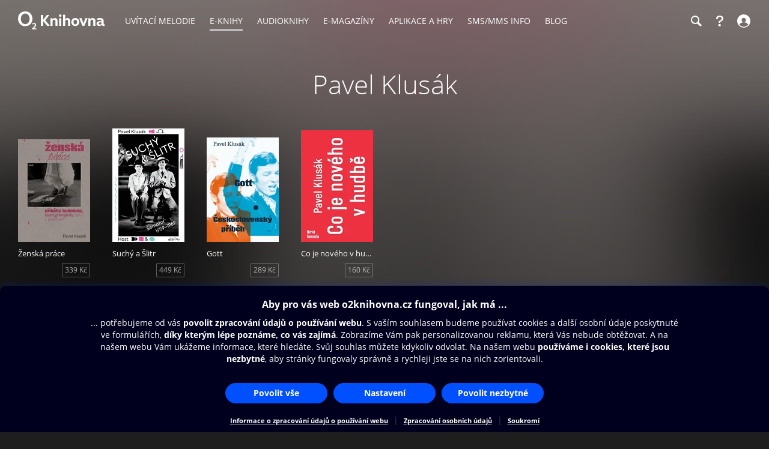

--- FILE ---
content_type: text/html; charset=utf-8
request_url: https://www.o2knihovna.cz/knihy/autor/68405
body_size: 35559
content:


<!DOCTYPE html>
<html lang="cs">
<head>
    <meta charset="utf-8">

    <title>Pavel Klusák | O2 Knihovna</title>

        <meta name="app-version" content="3.18">

        <meta name="viewport" content="width=device-width, initial-scale=1">

    <meta name="format-detection" content="telephone=no">





    <link rel="stylesheet" type="text/css" media="all" href="/static/main-desktop.css?ts=1768657306">


<link rel="shortcut icon" href="/images/o2/touchIcons/default/favicon.ico" type="image/x-icon">



        <link rel="apple-touch-icon-precomposed" href="/images/o2/touchIcons/default/touchIcon.png">


    
    <meta name="apple-itunes-app" content="app-id=580120391, app-argument=https://www.o2knihovna.cz/knihy/autor/68405">

    <meta property="og:type" content="profile">
    <meta property="og:site_name" content="O2 Knihovna">
    <meta property="og:url" content="https://www.o2knihovna.cz/knihy/autor/68405">
    <meta property="og:locale" content="cs_CZ">
    <meta property="og:title" content="Pavel Klusák | O2 Knihovna">
    <meta property="og:description" name="description" content="📖 Vyberte si z více než 44 000 e-knih ihned ke stažení. Zažijte krimi, propadněte romanci nebo se ponořte do světa fantasy.">
    <meta property="og:image" content="https://www.o2knihovna.cz/images/og-main.jpg?v=6">
        <meta property="profile:first_name " content="Pavel">
    <meta property="profile:last_name " content="Klusák">


    <link rel="canonical" href="https://www.o2knihovna.cz/knihy/autor/68405">


        <script>
            var cmpConfig={cmpid:"34523",cdid:"6889a4ea03f1",exponea:!0,waitforimport:"500",datalayer:"digitalData"};function _cmpInit(){"gdprAppliesGlobally"in window||(window.gdprAppliesGlobally=!0),"cmp_id"in window&&!(window.cmp_id<1)||(window.cmp_id=cmpConfig.cmpid),"cmp_cdid"in window||(window.cmp_cdid=cmpConfig.cdid),"cmp_waitforimport"in window||(window.cmp_waitforimport=cmpConfig.waitforimport),"cmp_datalayername"in window||(window.cmp_datalayername=cmpConfig.datalayer),"cmp_params"in window||(window.cmp_params=""),"cmp_host"in window||(window.cmp_host="cmp.o2.cz"),"cmp_cdn"in window||(window.cmp_cdn="cmps.o2.cz"),"cmp_proto"in window||(window.cmp_proto="https:"),"cmp_codesrc"in window||(window.cmp_codesrc="1"),window.cmp_getsupportedLangs=function(){var e=["DE","EN","FR","IT","NO","DA","FI","ES","PT","RO","BG","ET","EL","GA","HR","LV","LT","MT","NL","PL","SV","SK","SL","CS","HU","RU","SR","ZH","TR","UK","AR","BS"];if("cmp_customlanguages"in window)for(var n=0;n<window.cmp_customlanguages.length;n++)e.push(window.cmp_customlanguages[n].l.toUpperCase());return e},window.cmp_getRTLLangs=function(){var e=["AR"];if("cmp_customlanguages"in window)for(var n=0;n<window.cmp_customlanguages.length;n++)"r"in window.cmp_customlanguages[n]&&window.cmp_customlanguages[n].r&&e.push(window.cmp_customlanguages[n].l);return e},window.cmp_getlang=function(e){return("boolean"!=typeof e&&(e=!0),e&&"string"==typeof cmp_getlang.usedlang&&""!==cmp_getlang.usedlang)?cmp_getlang.usedlang:window.cmp_getlangs()[0]},window.cmp_extractlang=function(e){return -1!=e.indexOf("cmplang=")?-1!=(e=e.substr(e.indexOf("cmplang=")+8,2).toUpperCase()).indexOf("&")&&(e=e.substr(0,e.indexOf("&"))):e="",e},window.cmp_getlangs=function(){var e=window.cmp_getsupportedLangs(),n=[],t=location.hash,i=location.search,a="cmp_params"in window?window.cmp_params:"",p="languages"in navigator?navigator.languages:[];if(""!=cmp_extractlang(t))n.push(cmp_extractlang(t));else if(""!=cmp_extractlang(i))n.push(cmp_extractlang(i));else if(""!=cmp_extractlang(a))n.push(cmp_extractlang(a));else if("cmp_setlang"in window&&""!=window.cmp_setlang)n.push(window.cmp_setlang.toUpperCase());else if("cmp_langdetect"in window&&1==window.cmp_langdetect)n.push(window.cmp_getPageLang());else{if(p.length>0)for(var s=0;s<p.length;s++)n.push(p[s]);"language"in navigator&&n.push(navigator.language),"userLanguage"in navigator&&n.push(navigator.userLanguage)}for(var c=[],s=0;s<n.length;s++){var r=n[s].toUpperCase();!(r.length<2)&&(-1!=e.indexOf(r)?c.push(r):(-1!=r.indexOf("-")&&(r=r.substr(0,2)),-1!=e.indexOf(r)&&c.push(r)))}return 0==c.length&&"string"==typeof cmp_getlang.defaultlang&&""!==cmp_getlang.defaultlang?[cmp_getlang.defaultlang.toUpperCase()]:c.length>0?c:["EN"]},window.cmp_getPageLangs=function(){var e=window.cmp_getXMLLang();return(e=(e=""!=e?[e.toUpperCase()]:[]).concat(window.cmp_getLangsFromURL())).length>0?e:["EN"]},window.cmp_getPageLang=function(){var e=window.cmp_getPageLangs();return e.length>0?e[0]:""},window.cmp_getLangsFromURL=function(){for(var e=window.cmp_getsupportedLangs(),n=location,t="toUpperCase",i=n.hostname[t]()+".",a=n.pathname[t]()+"/",p=[],s=0;s<e.length;s++){var c=a.substring(0,e[s].length+1);if(i.substring(0,e[s].length+1)==e[s]+".")p.push(e[s][t]());else if(5==e[s].length){var r=e[s].substring(3,5)+"-"+e[s].substring(0,2);i.substring(0,r.length+1)==r+"."&&p.push(e[s][t]())}else if(c==e[s]+"/"||c=="/"+e[s])p.push(e[s][t]());else if(c==e[s].replace("-","/")+"/"||c=="/"+e[s].replace("-","/"))p.push(e[s][t]());else if(5==e[s].length){var r=e[s].substring(3,5)+"-"+e[s].substring(0,2),o=a.substring(0,r.length+1);(o==r+"/"||o==r.replace("-","/")+"/")&&p.push(e[s][t]())}}return p},window.cmp_getXMLLang=function(){var e=document.getElementsByTagName("html");if(e.length>0)var e=e[0];else e=document.documentElement;if(e&&e.getAttribute){var n=e.getAttribute("xml:lang");return(("string"!=typeof n||""==n)&&(n=e.getAttribute("lang")),"string"!=typeof n||""==n)?"":-1!=window.cmp_getsupportedLangs().indexOf(n.toUpperCase())?n:""}},function(){var e=document,n=e.getElementsByTagName,t=window,i="",a="",p="",s=function(e){var n="cmp_"+e,i="",a=(e="cmp"+e+"=").length,p=location,s=p.hash,c=p.search,r=s.indexOf(e),o=c.indexOf(e);if(-1!=r)i=s.substring(r+a,9999);else{if(-1==o)return n in t&&"function"!=typeof t[n]?t[n]:"";i=c.substring(o+a,9999)}var m=i.indexOf("&");return -1!=m&&(i=i.substring(0,m)),i},c=s("lang");if(""!=c)p=i=c;else if("cmp_getlang"in t&&(i=t.cmp_getlang().toLowerCase(),a=t.cmp_getlangs().slice(0,3).join("_"),p=t.cmp_getPageLangs().slice(0,3).join("_"),"cmp_customlanguages"in t))for(var r=t.cmp_customlanguages,o=0;o<r.length;o++)r[o].l.toLowerCase()==i&&(i="en");var m="cmp_proto"in t?t.cmp_proto:"https:";"http:"!=m&&"https:"!=m&&(m="https:");var l="cmp_ref"in t?t.cmp_ref:location.href;l.length>300&&(l=l.substring(0,300));var u=function(t){var i=e.createElement("script");i.setAttribute("data-cmp-ab","1"),i.type="text/javascript",i.async=!0,i.src=t;var a=["body","div","span","script","head"],p="currentScript",s="parentElement",c="appendChild",r="body";if(e[p]&&e[p][s])e[p][s][c](i);else if(e[r])e[r][c](i);else for(var o=0;o<a.length;o++){var m=n(a[o]);if(m.length>0){m[0][c](i);break}}},g=s("design"),d=s("regulationkey"),f=s("gppkey"),h=s("att"),v=t.encodeURIComponent,b=!1;try{b=e.cookie.length>0}catch(y){b=!1}var $=m+"//"+t.cmp_host+"/delivery/cmp.php?";$+=("cmp_id"in t&&t.cmp_id>0?"id="+t.cmp_id:"")+("cmp_cdid"in t?"&cdid="+t.cmp_cdid:"")+"&h="+v(l),$+=(""!=g?"&cmpdesign="+v(g):"")+(""!=d?"&cmpregulationkey="+v(d):"")+(""!=f?"&cmpgppkey="+v(f):""),u(($+=(""!=h?"&cmpatt="+v(h):"")+("cmp_params"in t?"&"+t.cmp_params:"")+(b?"&__cmpfcc=1":""))+"&l="+v(i)+"&ls="+v(a)+"&lp="+v(p)+"&o="+new Date().getTime());var _="js",x=""!=s("debugunminimized")?"":".min";"1"==s("debugcoverage")&&(_="instrumented",x=""),"1"==s("debugtest")&&(_="jstests",x=""),u(m+"//"+t.cmp_cdn+"/delivery/"+_+"/cmp_final"+x+".js")}(),window.cmp_addFrame=function(e){if(!window.frames[e]){if(document.body){var n=document.createElement("iframe");n.style.cssText="display:none","cmp_cdn"in window&&"cmp_ultrablocking"in window&&window.cmp_ultrablocking>0&&(n.src="//"+window.cmp_cdn+"/delivery/empty.html"),n.name=e,n.setAttribute("title","Intentionally hidden, please ignore"),n.setAttribute("role","none"),n.setAttribute("tabindex","-1"),document.body.appendChild(n)}else window.setTimeout(window.cmp_addFrame,10,e)}},window.cmp_rc=function(e,n){var t="";try{t=document.cookie}catch(i){t=""}for(var a="",p=0,s=!1;""!=t&&p<100;){for(p++;" "==t.substr(0,1);)t=t.substr(1,t.length);var c=t.substring(0,t.indexOf("="));if(-1!=t.indexOf(";"))var r=t.substring(t.indexOf("=")+1,t.indexOf(";"));else var r=t.substr(t.indexOf("=")+1,t.length);e==c&&(a=r,s=!0);var o=t.indexOf(";")+1;0==o&&(o=t.length),t=t.substring(o,t.length)}return s||"string"!=typeof n||(a=n),a},window.cmp_stub=function(){var e=arguments;if(__cmp.a=__cmp.a||[],!e.length)return __cmp.a;"ping"===e[0]?2===e[1]?e[2]({gdprApplies:gdprAppliesGlobally,cmpLoaded:!1,cmpStatus:"stub",displayStatus:"hidden",apiVersion:"2.2",cmpId:31},!0):e[2](!1,!0):"getUSPData"===e[0]?e[2]({version:1,uspString:window.cmp_rc("__cmpccpausps","1---")},!0):"getTCData"===e[0]?__cmp.a.push([].slice.apply(e)):"addEventListener"===e[0]||"removeEventListener"===e[0]?__cmp.a.push([].slice.apply(e)):4==e.length&&!1===e[3]?e[2]({},!1):__cmp.a.push([].slice.apply(e))},window.cmp_gpp_ping=function(){return{gppVersion:"1.1",cmpStatus:"stub",cmpDisplayStatus:"hidden",signalStatus:"not ready",supportedAPIs:["2:tcfeuv2","5:tcfcav1","7:usnat","8:usca","9:usva","10:usco","11:usut","12:usct"],cmpId:31,sectionList:[],applicableSections:[0],gppString:"",parsedSections:{}}},window.cmp_gppstub=function(){var e=arguments;if(__gpp.q=__gpp.q||[],!e.length)return __gpp.q;var n=e[0],t=e.length>1?e[1]:null,i=e.length>2?e[2]:null,a=null,p=!1;if("ping"===n)a=window.cmp_gpp_ping(),p=!0;else if("addEventListener"===n){__gpp.e=__gpp.e||[],"lastId"in __gpp||(__gpp.lastId=0),__gpp.lastId++;var s=__gpp.lastId;__gpp.e.push({id:s,callback:t}),a={eventName:"listenerRegistered",listenerId:s,data:!0,pingData:window.cmp_gpp_ping()},p=!0}else if("removeEventListener"===n){__gpp.e=__gpp.e||[],a=!1;for(var c=0;c<__gpp.e.length;c++)if(__gpp.e[c].id==i){__gpp.e[c].splice(c,1),a=!0;break}p=!0}else __gpp.q.push([].slice.apply(e));null!==a&&"function"==typeof t&&t(a,p)},window.cmp_msghandler=function(e){var n="string"==typeof e.data;try{var t=n?JSON.parse(e.data):e.data}catch(i){var t=null}if("object"==typeof t&&null!==t&&"__cmpCall"in t){var a=t.__cmpCall;window.__cmp(a.command,a.parameter,function(t,i){var p={__cmpReturn:{returnValue:t,success:i,callId:a.callId}};e.source.postMessage(n?JSON.stringify(p):p,"*")})}if("object"==typeof t&&null!==t&&"__uspapiCall"in t){var a=t.__uspapiCall;window.__uspapi(a.command,a.version,function(t,i){var p={__uspapiReturn:{returnValue:t,success:i,callId:a.callId}};e.source.postMessage(n?JSON.stringify(p):p,"*")})}if("object"==typeof t&&null!==t&&"__tcfapiCall"in t){var a=t.__tcfapiCall;window.__tcfapi(a.command,a.version,function(t,i){var p={__tcfapiReturn:{returnValue:t,success:i,callId:a.callId}};e.source.postMessage(n?JSON.stringify(p):p,"*")},a.parameter)}if("object"==typeof t&&null!==t&&"__gppCall"in t){var a=t.__gppCall;window.__gpp(a.command,function(t,i){var p={__gppReturn:{returnValue:t,success:i,callId:a.callId}};e.source.postMessage(n?JSON.stringify(p):p,"*")},"parameter"in a?a.parameter:null,"version"in a?a.version:1)}},window.cmp_setStub=function(e){e in window&&("function"==typeof window[e]||"object"==typeof window[e]||void 0!==window[e]&&null===window[e])||(window[e]=window.cmp_stub,window[e].msgHandler=window.cmp_msghandler,window.addEventListener("message",window.cmp_msghandler,!1))},window.cmp_setGppStub=function(e){e in window&&("function"==typeof window[e]||"object"==typeof window[e]||void 0!==window[e]&&null===window[e])||(window[e]=window.cmp_gppstub,window[e].msgHandler=window.cmp_msghandler,window.addEventListener("message",window.cmp_msghandler,!1))},"cmp_noiframepixel"in window||window.cmp_addFrame("__cmpLocator"),"cmp_disableusp"in window&&window.cmp_disableusp||"cmp_noiframepixel"in window||window.cmp_addFrame("__uspapiLocator"),"cmp_disabletcf"in window&&window.cmp_disabletcf||"cmp_noiframepixel"in window||window.cmp_addFrame("__tcfapiLocator"),"cmp_disablegpp"in window&&window.cmp_disablegpp||"cmp_noiframepixel"in window||window.cmp_addFrame("__gppLocator"),window.cmp_setStub("__cmp"),"cmp_disabletcf"in window&&window.cmp_disabletcf||window.cmp_setStub("__tcfapi"),"cmp_disableusp"in window&&window.cmp_disableusp||window.cmp_setStub("__uspapi"),"cmp_disablegpp"in window&&window.cmp_disablegpp||window.cmp_setGppStub("__gpp"),window.cmp_disable_spa=!0,"function"==typeof window.__cmp&&(window.__cmp("addEventListener",["consentrejected",window._cmpSaveConsent,!1],null),window.__cmp("addEventListener",["consentapproved",window._cmpSaveConsent,!1],null),window.__cmp("addEventListener",["consentcustom",window._cmpSaveConsent,!1],null))}function _cmpShowConsent(){"function"==typeof window.__cmp&&window.__cmp("showScreen")}function _cmpShowSetting(){"function"==typeof window.__cmp&&window.__cmp("showGDPRScreenAdvanced")}function _cmpShowCookies(){"function"==typeof window.__cmp&&window.__cmp("showCookies")}function _cmpSaveConsent(){if("function"==typeof window.__cmp){var e=window.__cmp("getCMPData"),n=window.__cmp("exportConsent");"object"==typeof e&&"string"==typeof n&&window.exponea.track("consent",{timestamp:Date.now(),source:"page",consentString:n,purposeConsents:JSON.stringify(e.purposeConsents),purposeLegitimateInterests:JSON.stringify(e.purposeLI),vendorConsents:JSON.stringify(e.vendorConsents),vendorLegitimateInterests:JSON.stringify(e.vendorLI)})}}function _exponeaInit(){!0===cmpConfig.exponea&&(!function(e,n,t,i,a,p){function s(e){if("number"!=typeof e)return e;var n=new Date;return new Date(n.getTime()+1e3*e)}function c(e){return e.reduce(function(e,n){return e[n]=function(){e._.push([n.toString(),arguments])},e},{_:[]})}function r(e,n,t){var i=t.createElement(n);i.src=e;var a=t.getElementsByTagName(n)[0];return a.parentNode.insertBefore(i,a),i}function o(e){return"[object Date]"===Object.prototype.toString.call(e)}var m,l,u,g,d,f,h,v,b,y,$,_,x,L,C,k="performance";p.target=p.target||"https://api.exponea.com",p.file_path=p.file_path||p.target+"/js/exponea.min.js",a[n]=c(["anonymize","initialize","identify","getSegments","update","track","trackLink","trackEnhancedEcommerce","getHtml","showHtml","showBanner","showWebLayer","ping","getAbTest","loadDependency","getRecommendation","reloadWebLayers","_preInitialize","_initializeConfig"]),a[n].notifications=c(["isAvailable","isSubscribed","subscribe","unsubscribe"]),a[n].segments=c(["subscribe"]),a[n].snippetVersion="v2.7.0",(m=a)[l=n]["_"+k]={},m[l]["_"+k].nowFn=Date.now,m[l]["_"+k].snippetStartTime=m[l]["_"+k].nowFn(),u=a,g=e,d=p,f=n,h=i,v=RegExp("__exponea_etc__=([\\w-]+)"),u[h]={sdk:u[f],sdkObjectName:f,skipExperiments:!!d.new_experiments,sign:d.token+"/"+(v.exec(g.cookie)||["","new"])[1],path:d.target},b=p,y=t,$=e,r(b.file_path,y,$),function(e,n,t,i,a,p,c){if(e.new_experiments){!0===e.new_experiments&&(e.new_experiments={});var m,l=e.new_experiments.hide_class||"xnpe_async_hide",u=e.new_experiments.timeout||4e3,g=encodeURIComponent(p.location.href.split("#")[0]);e.cookies&&e.cookies.expires&&("number"==typeof e.cookies.expires||o(e.cookies.expires)?m=s(e.cookies.expires):e.cookies.expires.tracking&&("number"==typeof e.cookies.expires.tracking||o(e.cookies.expires.tracking))&&(m=s(e.cookies.expires.tracking))),m&&m<new Date&&(m=void 0);var d,f,h,v,b,y=e.target+"/webxp/"+n+"/"+p[t].sign+"/modifications.min.js?http-referer="+g+"&timeout="+u+"ms"+(m?"&cookie-expires="+Math.floor(m.getTime()/1e3):"");"sync"===e.new_experiments.mode&&p.localStorage.getItem("__exponea__sync_modifications__")?(d=y,f=n,h=p,v=c,h[b=t][f]="<"+f+' src="'+d+'"></'+f+">",v.writeln(h[b][f]),v.writeln("<"+f+">!"+b+".init && document.writeln("+b+"."+f+'.replace("/'+f+'/", "/'+f+'-async/").replace("><", " async><"))</'+f+">")):function(e,n,t,i,a,p,s,c){p.documentElement.classList.add(e);var o=r(t,i,p);function m(){a[c].init||r(t.replace("/"+i+"/","/"+i+"-async/"),i,p)}function l(){p.documentElement.classList.remove(e)}o.onload=m,o.onerror=m,a.setTimeout(l,n),a[s]._revealPage=l}(l,u,y,n,p,c,a,t)}}(p,t,i,0,n,a,e),_=a,x=n,L=p,_[x]._initializeConfig(L),(null===(C=L.experimental)||void 0===C?void 0:C.non_personalized_weblayers)&&_[x]._preInitialize(L),_[x].start=function(e){e&&Object.keys(e).forEach(function(n){return L[n]=e[n]}),_[x].initialize(L)}}(document,"exponea","script","webxpClient",window,{target:"https://api-exponea.o2.cz",token:"5851ab46-b9d8-11e9-beef-92ec88286fd6",experimental:{non_personalized_weblayers:!0},track:{google_analytics:!1},cookies:{expires:31536e3}}),exponea.start())}_cmpInit(),_exponeaInit();
        </script>
<script src="https://cdnjs.cloudflare.com/ajax/libs/jquery/3.7.1/jquery.min.js" integrity="sha512-v2CJ7UaYy4JwqLDIrZUI/4hqeoQieOmAZNXBeQyjo21dadnwR+8ZaIJVT8EE2iyI61OV8e6M8PP2/4hpQINQ/g==" crossorigin="anonymous" referrerpolicy="no-referrer"></script>
    <script src="/static/main.js?ts=1760366899"></script>



    <script>
        window.digitalData = [{
            version: "1.0",

            page: "o2active:e-knihy:pavel klusák",
            language: "cz",

            section: "E-knihy",
            
            contentType: "E-knihy",
            
            
            
            
            userState: "anonymous",
            
            
            
            
            

            
            

            app: "o2active",
            appVersion: "3.18"
        }];

    </script>

        <script src="https://assets.adobedtm.com/launch-ENaa2a0632d13e4abc843b84c9fd462a85.min.js"></script>


</head>

<body>
    

<div id="pageBg" class="page-bg" aria-hidden="true">
    <div class="page-bg__port">
            <div class="page-bg__holder">
                <div class="page-bg__image">
                    <img src="https://www.o2knihovna.cz/generated/bg/21/item-bk1-424283-port-21e5.webp" fetchpriority="low" alt="Pozadí stránky">
                </div>
            </div>
    </div>

    <div class="page-bg__land">
            <div class="page-bg__holder">
                <div class="page-bg__image">
                    <img src="https://www.o2knihovna.cz/generated/bg/21/item-bk1-424283-land-21e5.webp" fetchpriority="low" alt="Pozadí stránky">
                </div>
            </div>
    </div>

</div>


            <header id="top">


<menu class="access-menu">
    <li><a href="#content">Přeskočit na hlavní obsah</a></li>
    <li><a id="access-search-link" href="#header-search-input" aria-controls="search-toolbar">Přeskočit na hledání</a></li>
</menu>

<div class="content">
    <div class="header">
        <div class="left-menu">
            <a id="open-main-menu" href="#main-menu" class="header__icon header__icon--text">
                <svg><use href="/images/header-icons.svg?v=3#menu"></use></svg>
                <span class="header__menu-text">MENU</span>
            </a>
        </div>

        <a class="header__logo" href="/"><img src="/images/o2-knihovna.svg?v=3" width="146" height="30" alt="O2 Knihovna"></a>

        <div id="main-menu" class="main-menu" role="dialog" aria-modal="false" aria-label="Hlavní menu">
            <div class="focus-trap-begin invisible"></div>

            <div class="left-menu">
                <button id="close-main-menu" class="header__icon header__icon--text">
                    <svg><use href="/images/header-icons.svg?v=3#close"></use></svg>
                    <span class="header__menu-text">Zavřít</span>
                </button>
            </div>

            <nav>
                <menu>
                    <li  class="main-menu__item">
                        <a href="/uvitaci-melodie/"><span>Uvítací melodie</span></a>
                    </li>
                    <li  class="main-menu__item main-menu__item--active">
                        <a href="/knihy/"><span>E-knihy</span></a>
                    </li>
                    <li  class="main-menu__item">
                        <a href="/audioknihy/"><span>Audioknihy</span></a>
                    </li>
                    <li  class="main-menu__item">
                        <a href="/magaziny/"><span>E-magazíny</span></a>
                    </li>
                    <li  class="main-menu__item">
                        <a href="/aplikace/"><span>Aplikace a hry</span></a>
                    </li>
                    <li id="sms-menu-item" class="main-menu__item">
                        <a href="/sms-info/"><span>SMS/MMS Info</span></a>
                    </li>
                    <li  class="main-menu__item">
                        <a href="/blog/"><span>Blog</span></a>
                    </li>
                    <li id="help-menu-item" class="main-menu__item">
                        <a href="/napoveda/"><span>Nápověda</span></a>
                    </li>
                </menu>
            </nav>

            <div class="focus-trap-end invisible"></div>
        </div>

        <nav class="right-menu" aria-label="Vedlejší menu">
            <menu>
                <li id="o2-cz-menu-item" class="right-menu__item">
                    <a href="https://www.o2.cz/" class="header__text" target="_blank">
                        <span>O2.cz</span>
                    </a>
                </li>
                <li class="right-menu__item">
                    <a id="open-search-toolbar" class="header__icon" title="Hledání" aria-label="Hledání" aria-controls="search-toolbar" href="/knihy/hledani">
                        <svg><use href="/images/header-icons.svg?v=3#search"></use></svg>
                    </a>
                </li>
                <li id="help-menu-button" class="right-menu__item">
                    <a class="header__icon" title="Nápověda" aria-label="Nápověda" href="/napoveda/">
                        <svg><use href="/images/header-icons.svg?v=3#help"></use></svg>
                    </a>
                </li>
                <li class="right-menu__item">
                    <a id="open-login" class="header__icon header__icon--text" aria-label="Přihlásit se" href="/prihlaseni/">
                        <svg><use href="/images/header-icons.svg?v=3#user"></use></svg>
                        <span class="header__login-text">Přihlásit se</span>
                    </a>
                </li>
            </menu>
        </nav>


        <div id="login" role="dialog" aria-modal="false" aria-label="Přihlášení" class="login login--panel hidden">
            <div class="focus-trap-begin invisible"></div>
            <h3>
                Přihlášení
                <button id="close-login" class="toolbar-close" title="Zavřít">
                    <svg><use href="/images/header-icons.svg?v=3#close"></use></svg>
                </button>
            </h3>

<div id="snippet--loginForm">                    <div class="form">
                        <p class="form__note">
                            Zadejte Vaše mobilní číslo, a poté vyplňte jednorázový kód, který Vám pošleme v SMS.
                        </p>
<form action="/knihy/autor/68405" method="post" id="frm-loginForm1Header" novalidate="novalidate" class="ajax">


<div class="row required">
	<label class="required" for="frm-loginForm1Header-phone">Telefon:<span>*</span></label>

	<input type="tel" name="phone" placeholder="Mobilní číslo" id="frm-loginForm1Header-phone" required data-nette-rules='[{"op":":filled","msg":"Zadejte mobilní číslo."},{"op":":pattern","msg":"Nesprávný formát mobilního čísla.","arg":"((00|[+])?420)?[\\s-]*(60[1-8]|70[2-5]|7[237][0-9]|79[0123579])([\\s-]*[0-9]){6}"}]' class="input">
</div>

<div class="buttons wide">
	

	<input type="submit" name="_submit" class="button button--blue" value="Poslat ověřovací SMS">
</div>


<div><input type="hidden" name="_token_" value="h0xn4vo3iysX9rONtOiWvrz2Hl0c7FJfyZXHU="><input type="hidden" name="_do" value="loginForm1Header-submit"><!--[if IE]><input type=IEbug disabled style="display:none"><![endif]--></div>
</form>
                    </div>
</div>

            <div class="focus-trap-end invisible"></div>
        </div>
    </div>
</div>

<div id="search-toolbar" class="toolbar hidden" role="dialog" aria-modal="false" aria-label="Hledání">
    <div class="focus-trap-begin invisible"></div>

    <div class="content">
        <div class="toolbar__in">
            <span class="header__logo" aria-hidden="true"><img src="/images/o2-knihovna.svg?v=3" width="146" height="30" alt="O2 Knihovna"></span>

            <div class="search-form search-form--header">
                <form action="/hledani" method="get" id="frm-headerSearchForm" novalidate="novalidate">
                    <input type="search" name="q" id="header-search-input" autocomplete="off" placeholder="Hledejte v O2 Knihovně" aria-label="Hledejte v O2 Knihovně" aria-controls="snippet--searchAutocomplete" aria-autocomplete="list" required data-nette-rules='[{"op":":filled","msg":"Zadejte výraz pro hledání."},{"op":":minLength","msg":"Zadejte alespoň 3 znaky.","arg":3}]'>
                    <input type="hidden" name="typeId" value="1">
                    <button type="submit" name="_submit" title="Hledat" aria-label="Hledat"><svg><use href='/images/header-icons.svg?v=3#search'/></svg></button>
                <input type="hidden" name="do" value="headerSearchForm-submit"></form>

<div id="snippet--searchAutocomplete">
</div>
            </div>

            <button id="close-search-toolbar" class="toolbar-close" title="Zavřít" href="/">
                <svg><use href="/images/header-icons.svg?v=3#close"></use></svg>
            </button>
        </div>
    </div>

    <div class="focus-trap-end invisible"></div>
</div>

    </header>


    <main id="page">

<main id="content">
    <div class="content">
        <h1 class="center">Pavel Klusák</h1>

        <div class="list books">
            <div class="in" data-ajax-append="true" id="snippet--itemsList">
                





    <div class="list-item">
        <a href="/knihy/bk1-424283">
            <picture class="list-item__icon-box">

                    <source type="image/webp" srcset="/generated/covers/21/bk1-424283-120-21e5.webp, /generated/covers/21/bk1-424283-240-21e5.webp 2x">

                <img src="/generated/covers/21/bk1-424283-360-21e5.jpg"
                    width="120" height="120" loading="lazy" alt="Obálka knihy Ženská práce" class="list-item__icon">
            </picture>
            <div class="list-item__title">
                Ženská práce
            </div>
        </a>
        <div class="list-item__buttons">
                            <button data-url="/knihy/bk1-424283/koupit" class="button ajax" data-overlay="snippets">339 Kč</button>

        </div>
    </div>






    <div class="list-item">
        <a href="/knihy/bk1-415386">
            <picture class="list-item__icon-box">

                    <source type="image/webp" srcset="/generated/covers/e3/bk1-415386-120-e391.webp, /generated/covers/e3/bk1-415386-240-e391.webp 2x">

                <img src="/generated/covers/e3/bk1-415386-360-e391.jpg"
                    width="120" height="120" loading="lazy" alt="Obálka knihy Suchý a Šlitr" class="list-item__icon">
            </picture>
            <div class="list-item__title">
                Suchý a Šlitr
            </div>
        </a>
        <div class="list-item__buttons">
                            <button data-url="/knihy/bk1-415386/koupit" class="button ajax" data-overlay="snippets">449 Kč</button>

        </div>
    </div>






    <div class="list-item">
        <a href="/knihy/bk1-342924">
            <picture class="list-item__icon-box">

                    <source type="image/webp" srcset="/generated/covers/59/bk1-342924-120-5986.webp, /generated/covers/59/bk1-342924-240-5986.webp 2x">

                <img src="/generated/covers/59/bk1-342924-360-5986.jpg"
                    width="120" height="120" loading="lazy" alt="Obálka knihy Gott" class="list-item__icon">
            </picture>
            <div class="list-item__title">
                Gott
            </div>
        </a>
        <div class="list-item__buttons">
                            <button data-url="/knihy/bk1-342924/koupit" class="button ajax" data-overlay="snippets">289 Kč</button>

        </div>
    </div>






    <div class="list-item">
        <a href="/knihy/bk1-205747">
            <picture class="list-item__icon-box">

                    <source type="image/webp" srcset="/generated/covers/0f/bk1-205747-120-0fca.webp, /generated/covers/0f/bk1-205747-240-0fca.webp 2x">

                <img src="/generated/covers/0f/bk1-205747-360-0fca.jpg"
                    width="120" height="120" loading="lazy" alt="Obálka knihy Co je nového v hudbě" class="list-item__icon">
            </picture>
            <div class="list-item__title">
                Co je nového v hudbě
            </div>
        </a>
        <div class="list-item__buttons">
                            <button data-url="/knihy/bk1-205747/koupit" class="button ajax" data-overlay="snippets">160 Kč</button>

        </div>
    </div>
            </div>
        </div>
    </div>

<div id="snippet--itemsPaginator">
</div>
</main>

<script>
    $(function() {
        initCategory();
    });
</script>

    </main>

            <div id="bottomAnchor"></div>
    <footer id="bottom">




<div class="footer content">
    <div class="footer__top">
        <div class="footer_column">
            <h3 class="footer__title">Obsah ke stažení <button class="footer__arrow" aria-controls="footer-menu-content" aria-label="Rozbalit/sbalit"><span></span></button></h3>
            <menu id="footer-menu-content" class="footer__menu footer__menu--double">
                <li class="footer__menu-item">
                    <a href="/uvitaci-melodie/">Uvítací melodie</a>
                </li>
                <li class="footer__menu-item">
                    <a href="/knihy/">E-knihy</a>
                </li>
                <li class="footer__menu-item">
                    <a href="/audioknihy/">Audioknihy</a>
                </li>
                <li class="footer__menu-item">
                    <a href="/magaziny/">E-magazíny</a>
                </li>
                <li class="footer__menu-item">
                    <a href="/aplikace/">Aplikace a hry</a>
                </li>
                <li class="footer__menu-item">
                    <a href="/sms-info/">SMS/MMS Info</a>
                </li>
                <li class="footer__menu-item">
                    <a href="/blog/">Blog</a>
                </li>
            </menu>
        </div>

        <div class="footer_column">
            <h3 class="footer__title">Moje O2 Knihovna <button class="footer__arrow" aria-controls="footer-menu-portal" aria-label="Rozbalit/sbalit"><span></span></button></h3>
            <menu id="footer-menu-portal" class="footer__menu">
                <li class="footer__menu-item">
                    <a href="/prihlaseni/">Přihlásit se</a>
                </li>
                <li class="footer__menu-item">
                    <a href="/moje/darkovy-poukaz">Dárkový poukaz</a>
                </li>
                <li class="footer__menu-item">
                    <a href="/napoveda/">Nápověda</a>
                </li>
                <li class="footer__menu-item">
                    <a href="/napiste-nam/">Napište nám</a>
                </li>
            </menu>
        </div>

        <div class="footer_column">
            <h3 class="footer__title">Další zábava <button class="footer__arrow" aria-controls="footer-menu-services" aria-label="Rozbalit/sbalit"><span></span></button></h3>
            <menu id="footer-menu-services" class="footer__menu">
                <li class="footer__menu-item">
                    <a href="https://www.o2.cz/osobni/oneplay" target="_blank">Oneplay</a>
                </li>
                <li class="footer__menu-item">
                    <a href="https://www.o2.cz/osobni/oneplay/originaly" target="_blank">Oneplay Originály</a>
                </li>
                <li class="footer__menu-item">
                    <a href="https://www.o2.cz/osobni/oneplay/sport" target="_blank">Sport</a>
                </li>
            </menu>
        </div>
        <div class="clear"></div>
    </div>

    <p class="footer__left">
        © O2 Czech Republic a.s.
        <span class="footer__icons">
            <a href="https://www.instagram.com/o2_cz/" target="_blank" rel="noreferrer" title="Instagram" aria-label="Instagram">
                <svg><use href="/images/social-icons.svg#instagram"></use></svg>
            </a>
            <a href="https://www.facebook.com/o2cz" target="_blank" rel="noreferrer" title="Facebook" aria-label="Facebook">
                <svg><use href="/images/social-icons.svg#facebook"></use></svg>
            </a>
            <a href="https://x.com/O2_CZ" target="_blank" rel="noreferrer" title="X.com" aria-label="X.com">
                <svg><use href="/images/social-icons.svg#x"></use></svg>
            </a>
            <a href="https://www.youtube.com/user/o2cz" target="_blank" rel="noreferrer" title="YouTube" aria-label="YouTube">
                <svg><use href="/images/social-icons.svg#youtube"></use></svg>
            </a>
        </span>
    </p>

    <ul class="footer__links">
        <li><a href="/dokumenty/O2Knihovna-Nakupni_rad.pdf" target="_blank" title="Nákupní řád obchodu O2 Knihovna (PDF)" aria-label="Nákupní řád obchodu O2 Knihovna (PDF)">Nákupní řád</a></li>
        <li>
            <a href="/dokumenty/O2Knihovna-Pristupnost.pdf" target="_blank" title="Informace o přístupnosti (PDF)" aria-label="Informace o přístupnosti (PDF)">Přístupnost</a>
            <a href="/dokumenty/O2Knihovna-Pristupnost.mp3" target="_blank" title="Audioverze informací o přístupnosti (mp3)" aria-label="Audioverze informací o přístupnosti (mp3)">
                <svg><use href="/images/header-icons.svg?v=3#tts"></use></svg>
            </a>
        </li>
        <li><a href="https://www.o2.cz/soukromi/zasady-zpracovani-osobnich-udaju" target="_blank">Zásady zpracování osobních údajů</a></li>
        <li><a href="https://www.o2.cz/soukromi/cookies">Cookies</a></li>
        <li><a id="cmp-settings" href="">Nastavení cookies</a></li>
        <script>
            if (typeof __cmp === 'function') {
                document.getElementById("cmp-settings").onclick = function() {
                    __cmp('showGDPRScreenAdvanced');
                    return false;
                };
            } else {
                document.getElementById("cmp-settings").parentElement.remove();
            }
        </script>
    </ul>

    <div class="footer__logo"></div>
</div>
    </footer>


    
<div id="overlay" class="overlay" role="dialog" aria-modal="true" data-label="Univerzální dialog s obsahem">
    <div class="focus-trap-begin"></div>

    <div class="toolbar">
        <div class="content">
            <div class="toolbar__in">
                <a id="close-overlay" class="toolbar-close" title="Zavřít" aria-label="Zavřít" href="/knihy/autor/68405">
                    <svg><use href="/images/header-icons.svg?v=3#close"></use></svg>
                </a>
            </div>
        </div>
    </div>

    <div class="overlay__content" id="snippet--overlayContent"></div>
    <iframe id="overlay-frame" class="overlay__frame"></iframe>

    <div class="focus-trap-end"></div>
</div>

    <script>(typeof _satellite !== "undefined") && _satellite.pageBottom();</script>


    <script>
        if (typeof exponea === "object" && typeof exponea.track === "function") {

        }
    </script>


</body>
</html>



--- FILE ---
content_type: text/javascript; charset=utf-8
request_url: https://cmps.o2.cz/delivery/customdata/bV8xLndfMzQ1MjMucl9HRFBSLmxfY3Mudi5wLnRfNDY1OTIueHRfMzg.js
body_size: 7843
content:
if(!("cmp_config_data" in window)){window.cmp_config_data={};}window.cmp_config_data.vendors = [{"id":"s919","wsid":34523,"n":"Adobe Advertising Cloud","noneu":1,"l":"\/delivery\/icons\/icons_v919.png","ps":"c52","cp":"1,2,3,4,10","lp":"7","fp":"2","sp":"1,2","f":"3","i3id":264,"gid":359},{"id":"s981","wsid":34523,"n":"Adobe Analytics","noneu":1,"l":"\/delivery\/icons\/icons_v981.png","ps":"c51"},{"id":"c31001","wsid":34523,"n":"Adobe Launch","noneu":1,"l":"\/delivery\/icons\/icons_c31001.png","ps":"c51"},{"id":"s65","wsid":34523,"n":"Cloudflare","noneu":1,"l":"\/delivery\/icons\/icons_v65.png","ps":"c51","gid":1097},{"id":"s23","wsid":34523,"n":"consentmanager","l":"\/delivery\/icons\/icons_v23.png","ps":"c51"},{"id":"s2588","wsid":34523,"n":"Exponea","l":"\/delivery\/icons\/icons_v2588.png","ps":"c51"},{"id":"s7","wsid":34523,"n":"Facebook (Meta)","noneu":1,"l":"\/delivery\/icons\/icons_v7.png","ps":"c52","gid":89,"fb":1},{"id":"s1","wsid":34523,"n":"Google Ads","noneu":1,"l":"\/delivery\/icons\/icons_v1.png","ps":"c52","gid":229},{"id":"s26","wsid":34523,"n":"Google Analytics","noneu":1,"l":"\/delivery\/icons\/icons_v26.png","ps":"c54"},{"id":"s2612","wsid":34523,"n":"Google Fonts","l":"\/delivery\/icons\/icons_v2612.png","ps":"c51"},{"id":"s135","wsid":34523,"n":"Google General","noneu":1,"l":"\/delivery\/icons\/icons_v135.png","ps":"c54","gid":229},{"id":"s905","wsid":34523,"n":"Google Tag Manager","noneu":1,"l":"\/delivery\/icons\/icons_v905.png","ps":"c51"},{"id":"s24","wsid":34523,"n":"IAB Europe \/ CMP Domain","l":"\/delivery\/icons\/icons_v24.png","ps":"c51"},{"id":"c19014","wsid":34523,"n":"O2","ps":"c51"},{"id":"c20660","wsid":34523,"n":"o2knihovna.cz","ps":"c51"},{"id":"s1322","wsid":34523,"n":"Seznam.cz, a.s.","l":"-","ps":"c52","cp":"1,3,4,5,6","lp":"2,7,8,9,10,11","sp":"1,2,3","f":"1,2,3","sf":"1,2","i3id":621},{"id":"s30","wsid":34523,"n":"YouTube","noneu":1,"l":"\/delivery\/icons\/icons_v30.png","ps":"c51"}];window.cmp_config_data.purposes = [{"id":51,"wsid":34523,"nt":"Nezbytn\u00e9","dt":"Zaji\u0161\u0165uj\u00ed, \u017ee na\u0161e str\u00e1nky funguj\u00ed spr\u00e1vn\u011b a bezpe\u010dn\u011b na v\u0161ech za\u0159\u00edzen\u00edch.","legGDPR":7},{"id":52,"wsid":34523,"nt":"Marketingov\u00e9","dt":"D\u00edky tomu v\u00e1m na internetu budeme ukazovat takovou reklamu, kter\u00e1 by se v\u00e1m mohla l\u00edbit a mohla by pro v\u00e1s b\u00fdt u\u017eite\u010dn\u00e1."},{"id":54,"wsid":34523,"nt":"Analytick\u00e9","dt":"Takto l\u00e9pe pozn\u00e1me, co v\u00e1s zaj\u00edm\u00e1, a nebudeme v\u00e1s obt\u011b\u017eovat informacemi, kter\u00e9 nepot\u0159ebujete. M\u016f\u017eeme tak neust\u00e1le vylep\u0161ovat n\u00e1\u0161 web."}];window.cmp_config_data.features = [];window.cmp_config_data.stacks = [];window.cmp_config_data.enableSlider = 0;window.cmp_config_data.sliderConf = [];window.cmp_config_data.customLang = [{"strLang":"CS","strType":"txt_cookies","strText":"V&nbsp;r\u00e1mci zaji\u0161t\u011bn\u00ed provozu tohoto webu <b>vyu\u017e\u00edv\u00e1me technologie zpracov\u00e1vaj\u00edc\u00ed \u00fadaje o&nbsp;pou\u017e\u00edv\u00e1n\u00ed webu<\/b> (cookies a&nbsp;kontaktn\u00ed \u00fadaje poskytnut\u00e9 ve&nbsp;formul\u00e1\u0159\u00edch jako nap\u0159. telefonn\u00ed \u010d\u00edslo).<br \/><br \/>Cookies jsou anonymn\u00ed textov\u00e9 soubory, kter\u00e9 tyto webov\u00e9 str\u00e1nky ulo\u017e\u00ed do&nbsp;prohl\u00ed\u017ee\u010de za\u0159\u00edzen\u00ed, ze&nbsp;kter\u00e9ho si&nbsp;je&nbsp;prohl\u00ed\u017e\u00edte. Cookies obsahuj\u00ed informace o&nbsp;nav\u0161t\u00edven\u00e9 webov\u00e9 str\u00e1nce, jej\u00edm nastaven\u00ed nebo \u00fakonech na n\u00ed&nbsp;proveden\u00fdch. Cookies nelze samostatn\u011b bez dal\u0161\u00edho pou\u017e\u00edt jako identifik\u00e1tor pro&nbsp;zji\u0161t\u011bn\u00ed toto\u017enosti n\u00e1v\u0161t\u011bvn\u00edk\u016f str\u00e1nek.<br \/><br \/><b>Pro jak\u00e9 \u00fa\u010dely zpracov\u00e1v\u00e1me \u00fadaje o&nbsp;pou\u017e\u00edv\u00e1n\u00ed webu?<\/b><br \/>\r\n\r\n<div class=\"cmpcookiesnoticebox\"><b>Funk\u010dn\u00ed (nezbytn\u00e9)<\/b><br \/>Nezbytn\u00e9 k tomu, aby se v\u00e1m&nbsp;webov\u00e9 str\u00e1nky zobrazily spr\u00e1vn\u011b a&nbsp;fungovaly bezpe\u010dn\u011b.<\/div>\r\n<div class=\"cmpcookiesnoticebox\"><b>Analytick\u00e9 (m\u011b\u0159en\u00ed)<\/b><br \/>Takto zji\u0161\u0165ujeme, co v\u00e1s na&nbsp;webov\u00fdch str\u00e1nk\u00e1ch zaj\u00edm\u00e1, a&nbsp;podle toho je&nbsp;p\u0159izp\u016fsobujeme va\u0161im pot\u0159eb\u00e1m.<\/div>\r\n<div class=\"cmpcookiesnoticebox cmpcookiesnoticeboxlast\"><b>Marketingov\u00e9<\/b><br \/>D\u00edky tomu m\u016f\u017eeme zac\u00edlit internetov\u00e9 reklamy podle va\u0161ich pot\u0159eb.<\/div>\r\n\r\nKonkr\u00e9tn\u00ed p\u0159ehled cookies, v\u010detn\u011b doby jejich zpracov\u00e1n\u00ed najdete v&nbsp;seznamu cookies n\u00ed\u017ee.<br \/><br \/>\r\n\r\n<b>Na z\u00e1klad\u011b \u010deho \u00fadaje o&nbsp;pou\u017e\u00edv\u00e1n\u00ed webu zpracov\u00e1v\u00e1me?<\/b><br \/>Pokud \u00fadaje o&nbsp;pou\u017e\u00edv\u00e1n\u00ed webu zpracov\u00e1v\u00e1me za&nbsp;\u00fa\u010delem zaji\u0161t\u011bn\u00ed funk\u010dnosti webu, m\u016f\u017eeme s&nbsp;nimi pracovat na&nbsp;z\u00e1klad\u011b pr\u00e1vn\u00edch p\u0159edpis\u016f a&nbsp;nepot\u0159ebujeme k&nbsp;tomu v\u00e1\u0161 souhlas. Pro analytick\u00e9 a&nbsp;marketingov\u00e9 \u00fa\u010dely ale&nbsp;m\u016f\u017eeme pracovat s&nbsp;\u00fadaji o&nbsp;pou\u017e\u00edv\u00e1n\u00ed webu jen s&nbsp;va\u0161\u00edm souhlasem.<br \/><br \/>\r\n<b>Jak jde zabr\u00e1nit vyu\u017e\u00edv\u00e1n\u00ed \u00fadaj\u016f o&nbsp;pou\u017e\u00edv\u00e1n\u00ed webu?<\/b><br \/>Nastaven\u00ed souhlas\u016f s&nbsp;vyu\u017eit\u00edm \u00fadaj\u016f o&nbsp;pou\u017e\u00edv\u00e1n\u00ed webu pro analytick\u00e9 a&nbsp;marketingov\u00e9 \u00fa\u010dely m\u016f\u017eete zm\u011bnit pomoc\u00ed prokliku um\u00edst\u011bn\u00e9ho na&nbsp;pati\u010dce webov\u00e9 str\u00e1nky.<br \/><br \/>\r\n<b>Kdo n\u00e1m se&nbsp;zpracov\u00e1n\u00edm \u00fadaj\u016f o&nbsp;pou\u017e\u00edv\u00e1n\u00ed webu pom\u00e1h\u00e1?<\/b><br \/>Pokud p\u0159i zpracov\u00e1n\u00ed \u00fadaj\u016f o&nbsp;pou\u017e\u00edv\u00e1n\u00ed webu vyu\u017e\u00edv\u00e1me n\u00e1stroje poskytovan\u00e9 t\u0159et\u00edmi stranami, jejich poskytovatel\u00e9 jsou v&nbsp;pozici p\u0159\u00edjemc\u016f osobn\u00edch \u00fadaj\u016f (nap\u0159. Google). Pokud doch\u00e1z\u00ed ke&nbsp;zpracov\u00e1n\u00ed mimo Evropskou unii, potom na&nbsp;z\u00e1klad\u011b p\u0159\u00edslu\u0161n\u00fdch pr\u00e1vn\u00edch p\u0159edpis\u016f (v\u00fdjimky schv\u00e1len\u00e9 Evropskou uni\u00ed, p\u0159\u00edpadn\u011b po&nbsp;spln\u011bn\u00ed dal\u0161\u00edch po\u017eadavk\u016f na&nbsp;zaji\u0161t\u011bn\u00ed \u00farovn\u011b ochrany osobn\u00edch \u00fadaj\u016f odpov\u00eddaj\u00edc\u00ed Evropsk\u00e9 unii).<br \/><br \/>\r\n<b>Seznam cookies<\/b>","intTextVersion":161815},{"strLang":"CS","strType":"load","strText":"Na\u010d\u00edt\u00e1m obsah&nbsp;...","intTextVersion":161816},{"strLang":"CS","strType":"txt","strText":"...&nbsp;pot\u0159ebujeme od&nbsp;v\u00e1s <b>povolit zpracov\u00e1n\u00ed \u00fadaj\u016f o&nbsp;pou\u017e\u00edv\u00e1n\u00ed webu<\/b>. S&nbsp;va\u0161\u00edm souhlasem budeme pou\u017e\u00edvat cookies a&nbsp;dal\u0161\u00ed osobn\u00ed \u00fadaje poskytnut\u00e9 ve formul\u00e1\u0159\u00edch, <b>d\u00edky kter\u00fdm l\u00e9pe pozn\u00e1me, co v\u00e1s zaj\u00edm\u00e1<\/b>. Zobraz\u00edme V\u00e1m pak personalizovanou reklamu, kter\u00e1 V\u00e1s nebude obt\u011b\u017eovat. A&nbsp;na na\u0161em webu V\u00e1m uk\u00e1\u017eeme informace, kter\u00e9 hled\u00e1te. Sv\u016fj souhlas m\u016f\u017eete kdykoliv odvolat. Na na\u0161em webu <b>pou\u017e\u00edv\u00e1me i&nbsp;cookies, kter\u00e9 jsou nezbytn\u00e9<\/b>, aby str\u00e1nky fungovaly spr\u00e1vn\u011b a&nbsp;rychleji jste se na&nbsp;nich zorientovali.","intTextVersion":161818},{"strLang":"CS","strType":"hl_cookies","strText":"\u00dadaje o pou\u017e\u00edv\u00e1n\u00ed webu","intTextVersion":161818},{"strLang":"CS","strType":"hl","strText":" Aby pro v\u00e1s web [cmp] fungoval, jak m\u00e1&nbsp;...","intTextVersion":161819},{"strLang":"CS","strType":"cookietype_4","strText":"Analytick\u00e9","intTextVersion":161820},{"strLang":"CS","strType":"cookietype_3","strText":"Nezbytn\u00e9","intTextVersion":161821},{"strLang":"CS","strType":"cookietype_1","strText":"Nezbytn\u00e9","intTextVersion":161822},{"strLang":"CS","strType":"cookietype_0","strText":"...","intTextVersion":161823},{"strLang":"CS","strType":"btn_continue","strText":"Povolit nezbytn\u00e9","intTextVersion":161824},{"strLang":"CS","strType":"btn_no","strText":"Povolit nezbytn\u00e9","intTextVersion":161825},{"strLang":"CS","strType":"btn_save","strText":"Ulo\u017eit v\u00fdb\u011br","intTextVersion":161826},{"strLang":"CS","strType":"btn_yes","strText":"Povolit v\u0161e","intTextVersion":161827},{"strLang":"CS","strType":"cookies","strText":"Informace o zpracov\u00e1n\u00ed \u00fadaj\u016f o pou\u017e\u00edv\u00e1n\u00ed webu","intTextVersion":161828},{"strLang":"CS","strType":"txt_custom","strText":"Na t\u00e9to str\u00e1nce <b>m\u016f\u017eete nastavit souhlas<\/b> pro jednotliv\u00e9 \u00fa\u010dely generov\u00e1n\u00ed a&nbsp;vyu\u017e\u00edv\u00e1n\u00ed \u00fadaj\u016f o&nbsp;pou\u017e\u00edv\u00e1n\u00ed webu.","intTextVersion":161829},{"strLang":"CS","strType":"btn_more","strText":"Zpracov\u00e1n\u00ed osobn\u00edch \u00fadaj\u016f","intTextVersion":161830},{"strLang":"CS","strType":"btn_imprint","strText":"Soukrom\u00ed","intTextVersion":161831},{"strLang":"CS","strType":"expire","strText":"Platnost","intTextVersion":161832},{"strLang":"CS","strType":"btn_back","strText":"Zp\u011bt na souhlas","intTextVersion":161833},{"strLang":"CS","strType":"savepref","strText":"Pamatovat moje nastaven\u00ed (ulo\u017e\u00ed cookies)","intTextVersion":161834},{"strLang":"CS","strType":"cookiename","strText":"N\u00e1zev","intTextVersion":161835},{"strLang":"CS","strType":"cookietype_2","strText":"Marketingov\u00e9","intTextVersion":161836},{"strLang":"CS","strType":"litxt","strText":"N\u011bkte\u0159\u00ed prodejci budou zpracov\u00e1vat osobn\u00ed \u00fadaje na z\u00e1klad\u011b opr\u00e1vn\u011bn\u00e9ho z\u00e1jmu. Proti tomuto zpracov\u00e1n\u00ed m\u00e1te pr\u00e1vo vzn\u00e9st n\u00e1mitku. Chcete-li to prov\u00e9st, klikn\u011bte na \u201eVlastn\u00ed nastaven\u00ed\u201c a deaktivujte dodavatele."},{"strLang":"CS","strType":"storagetxt","strText":"Volby, kter\u00e9 provedete ohledn\u011b \u00fa\u010del\u016f a subjekt\u016f uveden\u00fdch v tomto ozn\u00e1men\u00ed, jsou ulo\u017eeny v souboru cookie s n\u00e1zvem [tcfcookiename] na maxim\u00e1ln\u00ed dobu trv\u00e1n\u00ed [tcfcookieduration] dn\u016f."},{"strLang":"CS","strType":"hl_reconsent","strText":""},{"strLang":"CS","strType":"txt_reconsent","strText":""},{"strLang":"CS","strType":"txt_att","strText":""},{"strLang":"CS","strType":"hl_custom","strText":"Roz\u0161\u00ed\u0159en\u00e1 nastaven\u00ed"},{"strLang":"CS","strType":"btn_accept","strText":"Akceptovat"},{"strLang":"CS","strType":"btn_reject","strText":"Odm\u00edtnout"},{"strLang":"CS","strType":"btn_yes2","strText":""},{"strLang":"CS","strType":"btn_no2","strText":""},{"strLang":"CS","strType":"btn_save2","strText":""},{"strLang":"CS","strType":"btn_settings","strText":"Nastaven\u00ed"},{"strLang":"CS","strType":"btn_ccpaok","strText":"Dob\u0159e"},{"strLang":"CS","strType":"btn_ccpaooall","strText":"V\u0161echny deaktivovat"},{"strLang":"CS","strType":"btn_ccpasaveselection","strText":"Ulo\u017eit v\u00fdb\u011br"},{"strLang":"CS","strType":"btn_ccpaallowall","strText":"V\u0161echny povolit"},{"strLang":"CS","strType":"btn_custom","strText":"Roz\u0161\u00ed\u0159en\u00e1 nastaven\u00ed"},{"strLang":"CS","strType":"btn_tac","strText":"T&C"},{"strLang":"CS","strType":"ccpadns","strText":"Neprod\u00e1vat moje osobn\u00ed informace"},{"strLang":"CS","strType":"cookiesample","strText":"P\u0159\u00edklad hodnoty"},{"strLang":"CS","strType":"domain","strText":"Dom\u00e9na"},{"strLang":"CS","strType":"cookietype","strText":"Typ"},{"strLang":"CS","strType":"cookietype_5","strText":"Ostatn\u00ed"},{"strLang":"CS","strType":"cookietype_6","strText":"Social media"},{"strLang":"CS","strType":"cookieinfo_hl","strText":"Manage your cookies"},{"strLang":"CS","strType":"cookieinfo_text","strText":"<p>There are various ways to manage cookie related preferences and to provide and withdraw consent, where relevant:<\/p>\r\n<p>Users can manage preferences related to cookies from directly within their own device settings, for example, by preventing the use or storage of cookies.<\/p>\r\n<p>Additionally, whenever the use of cookies is based on consent, Users can provide or withdraw such consent by setting their preferences within the cookie notice or by updating such preferences accordingly via the relevant consent-preferences widget, if available.<\/p>\r\n<p>It is also possible, via relevant browser or device features, to delete previously stored cookies, including those used to remember the User\u2019s initial consent.<\/p>\r\n<p>Other cookies in the browser\u2019s local memory may be cleared by deleting the browsing history.<\/p>\r\n<p>With regard to any third-party cookies, Users can manage their preferences and withdraw their consent via the related opt-out link (where provided), by using the means indicated in the third party\u2019s privacy policy, or by contacting the third party.<\/p>\r\n<h4>Locating Cookie Settings<\/h4>\r\n<p>Users can, for example, find information about how to manage Cookies in the most commonly used browsers at the following addresses:<\/p>\r\n<ul>\r\n  <li><a rel=\"noopener nofollow\" target=\"_blank\" href=\"https:\/\/support.google.com\/chrome\/answer\/95647?hl=en&amp;p=cpn_cookies\">Google Chrome<\/a><\/li>\r\n  <li><a rel=\"noopener nofollow\" target=\"_blank\" href=\"https:\/\/support.mozilla.org\/en-US\/kb\/enable-and-disable-cookies-website-preferences\">Mozilla Firefox<\/a><\/li>\r\n  <li><a rel=\"noopener nofollow\" target=\"_blank\" href=\"https:\/\/support.apple.com\/guide\/safari\/manage-cookies-and-website-data-sfri11471\/\">Apple Safari<\/a><\/li>\r\n  <li><a rel=\"noopener nofollow\" target=\"_blank\" href=\"http:\/\/windows.microsoft.com\/en-us\/windows-vista\/block-or-allow-cookies\">Microsoft Internet Explorer<\/a><\/li>\r\n  <li><a rel=\"noopener nofollow\" target=\"_blank\" href=\"https:\/\/support.microsoft.com\/en-us\/help\/4027947\">Microsoft Edge<\/a><\/li>\r\n  <li><a rel=\"noopener nofollow\" target=\"_blank\" href=\"https:\/\/support.brave.com\/hc\/en-us\/articles\/360022806212-How-do-I-use-Shields-while-browsing\">Brave<\/a><\/li>\r\n  <li><a rel=\"noopener nofollow\" target=\"_blank\" href=\"https:\/\/help.opera.com\/en\/latest\/web-preferences\/#cookies\">Opera<\/a><\/li>\r\n<\/ul>\r\n<p>Users may also manage certain categories of cookies used on mobile apps by opting out through relevant device settings such as the device advertising settings for mobile devices, or tracking settings in general (Users may open the device settings and look for the relevant setting).<\/p>\r\n<h4>How to opt out of interest-based advertising<\/h4>\r\n<p>Notwithstanding the above, Users may follow the instructions provided by <a target=\"_blank\" rel=\"noopener nofollow\" href=\"http:\/\/www.youronlinechoices.eu\/\">YourOnlineChoices<\/a> (EU), the <a target=\"_blank\" rel=\"noopener nofollow\" href=\"https:\/\/thenai.org\/about-online-advertising\/\">Network Advertising Initiative<\/a> (US) and the <a target=\"_blank\" rel=\"noopener nofollow\" href=\"https:\/\/www.aboutads.info\/consumers\/\">Digital Advertising Alliance<\/a> (US), <a target=\"_blank\" rel=\"noopener nofollow\" href=\"https:\/\/youradchoices.ca\/understanding-online-advertising\/\">DAAC<\/a> (Canada), <a target=\"_blank\" rel=\"noopener nofollow\" href=\"http:\/\/www.ddai.info\/optout\">DDAI<\/a> (Japan) or other similar services. Such initiatives allow Users to select their tracking preferences for most of the advertising tools. The Owner thus recommends that Users make use of these resources in addition to the information provided in this document.\r\n<\/p><p>The Digital Advertising Alliance offers an application called <a target=\"_blank\" rel=\"noopener nofollow\" href=\"https:\/\/youradchoices.com\/appchoices\">AppChoices<\/a> that helps Users to control interest-based advertising on mobile apps.<\/p>\r\n<h4>Consequences of denying consent<\/h4>\r\n<p>Users are free to decide whether or not to grant consent. However, please note that cookies help this Website to provide a better experience and advanced functionalities to Users (in line with the purposes outlined in this document). Therefore, in the absence of the User\u2019s consent, the Owner may be unable to provide related features.<\/p>"},{"strLang":"CS","strType":"vendorinfo_company","strText":"Spole\u010dnost, kter\u00e1 zpracov\u00e1v\u00e1 data"},{"strLang":"CS","strType":"vendorinfo_cookies","strText":"Soubory cookie nastaven\u00e9 ve va\u0161em prohl\u00ed\u017ee\u010di"},{"strLang":"CS","strType":"vendorinfo_legal","strText":"Pr\u00e1vn\u00ed z\u00e1klad pro zpracov\u00e1n\u00ed \u00fadaj\u016f"},{"strLang":"CS","strType":"vendorinfo_purposes","strText":"\u00da\u010dely pro zpracov\u00e1n\u00ed \u00fadaj\u016f"},{"strLang":"CS","strType":"subservices","strText":"Subservices"},{"strLang":"CS","strType":"txtsubservices","strText":"When enabling this vendor, other vendors will also be enabled. These are:"},{"strLang":"CS","strType":"show_vendors","strText":"Zobrazit prodejce"},{"strLang":"CS","strType":"companyinfo_datacontroller","strText":"Spr\u00e1vce \u00fadaj\u016f"},{"strLang":"CS","strType":"companyinfo_controllertext","strText":"Spr\u00e1vcem \u00fadaj\u016f (\u010dl. 4.7 GDPR) je n\u00e1sleduj\u00edc\u00ed spole\u010dnost:"},{"strLang":"CS","strType":"companyinfo_tel","strText":"Telefon"},{"strLang":"CS","strType":"companyinfo_mail","strText":"e-mailem"},{"strLang":"CS","strType":"companyinfo_website","strText":"Webov\u00e1 str\u00e1nka"},{"strLang":"CS","strType":"companyinfo_dpo","strText":"Pov\u011b\u0159enec pro ochranu \u00fadaj\u016f"},{"strLang":"CS","strType":"companyinfo_dpotext","strText":"Na\u0161eho pov\u011b\u0159ence pro ochranu osobn\u00edch \u00fadaj\u016f najdete takto:"},{"strLang":"CS","strType":"hl_preview","strText":"Pot\u0159ebujeme v\u00e1\u0161 souhlas"},{"strLang":"CS","strType":"txt_preview","strText":"Tento obsah poskytuje [vendorname]. Pokud tento obsah aktivujete, jsou p\u0159\u00edp. zpracov\u00e1v\u00e1ny osobn\u00ed \u00fadaje a\u00a0ukl\u00e1d\u00e1ny cookies."},{"strLang":"CS","strType":"btn_preview","strText":"P\u0159ijmout"},{"strLang":"CS","strType":"cb_preview","strText":"V\u017edy p\u0159ijmout [vendorname]"},{"strLang":"CS","strType":"purpose","strText":"\u00da\u010del"},{"strLang":"CS","strType":"vendor","strText":"Poskytovatel"},{"strLang":"CS","strType":"vendors","strText":"Vendors"},{"strLang":"CS","strType":"unknown_vendor","strText":"nezn\u00e1m\u00fd prodejce"},{"strLang":"CS","strType":"all_purposes","strText":"V\u0161echny \u00fa\u010dely"},{"strLang":"CS","strType":"all_vendors","strText":"V\u0161ichni poskytovatel\u00e9"},{"strLang":"CS","strType":"on","strText":"Aktivn\u00ed"},{"strLang":"CS","strType":"off","strText":"Neaktivn\u00ed"},{"strLang":"CS","strType":"always_on","strText":"On"},{"strLang":"CS","strType":"year","strText":"Rok"},{"strLang":"CS","strType":"month","strText":"M\u011bs\u00edc"},{"strLang":"CS","strType":"day","strText":"Den"},{"strLang":"CS","strType":"age","strText":"V\u011bk"},{"strLang":"CS","strType":"recallbtn","strText":"Nastaven\u00ed ochrany osobn\u00edch \u00fadaj\u016f"},{"strLang":"CS","strType":"close","strText":"Close"},{"strLang":"CS","strType":"your_choice","strText":"Tvoje volba"},{"strLang":"CS","strType":"consent","strText":"Souhlas"},{"strLang":"CS","strType":"legint","strText":"Opr\u00e1vn\u011bn\u00fd z\u00e1jem"},{"strLang":"CS","strType":"legintdescr","strText":"For some purposes and\/or vendors we use the legal basis \"Legitimate Interest\" (GDPR 6.1.f)."},{"strLang":"CS","strType":"noneu","strText":"P\u0159enosy dat mimo EU"},{"strLang":"CS","strType":"noneudescr","strText":"N\u011bkte\u0159\u00ed prodejci mohou p\u0159en\u00e1\u0161et, uchov\u00e1vat nebo zpracov\u00e1vat va\u0161e osobn\u00ed \u00fadaje mimo EHP\/EU. Tyto zem\u011b nemus\u00ed m\u00edt stejnou \u00farove\u0148 ochrany \u00fadaj\u016f a vym\u00e1h\u00e1n\u00ed va\u0161ich pr\u00e1v m\u016f\u017ee b\u00fdt omezen\u00e9 nebo nemo\u017en\u00e9."},{"strLang":"CS","strType":"noneudescr2","strText":"This vendor may transfer, store or process your personal data outside of the EEA\/EU. These countries may not have the same data protection niveau and enforcement of your rights might be limited or not possible."},{"strLang":"CS","strType":"features","strText":"Funkce"},{"strLang":"CS","strType":"privacypolicy","strText":"Prohl\u00e1\u0161en\u00ed o\u00a0ochran\u011b osobn\u00edch \u00fadaj\u016f"},{"strLang":"CS","strType":"description","strText":"Popis"},{"strLang":"CS","strType":"language","strText":"Jazyk"},{"strLang":"CS","strType":"txt_qr","strText":"You can scan the following QR code with your mobile phone in order to see the content on your phone. Otherwise you can click on the link below in order to access it directly."},{"strLang":"CS","strType":"this_website_app","strText":"this website\/app"},{"strLang":"CS","strType":"designurl_pcp","strText":"https:\/\/..."},{"strLang":"CS","strType":"designurl_imprint","strText":"https:\/\/..."},{"strLang":"CS","strType":"designurl_tac","strText":"https:\/\/..."},{"strLang":"CS","strType":"cp_welcometext","strText":"Nav\u0161tivte tento web jako obvykle s reklamou a sledov\u00e1n\u00edm. Sv\u016fj souhlas m\u016f\u017eete kdykoli odvolat prost\u0159ednictv\u00edm z\u00e1sad ochrany osobn\u00edch \u00fadaj\u016f."},{"strLang":"CS","strType":"cp_welcomesubtext","strText":"Dal\u0161\u00ed informace o reklam\u011b a sledov\u00e1n\u00ed naleznete v na\u0161ich [link=privacy] z\u00e1sad\u00e1ch ochrany osobn\u00edch \u00fadaj\u016f [\/link] nebo v [link=settings] centru ochrany osobn\u00edch \u00fadaj\u016f [\/link]."},{"strLang":"CS","strType":"cp_welcomeheadline","strText":"... nebo s Contentpass"},{"strLang":"CS","strType":"cp_welcomepasstext","strText":"Nav\u0161tivte tento web zcela bez reklam, personalizovan\u00e9ho sledov\u00e1n\u00ed a reklam od [cp_price] [cp_currency_html] \/ m\u011bs\u00edc."},{"strLang":"CS","strType":"cp_already_signedup","strText":"Ji\u017e jste \u010dlenem contentpass?"},{"strLang":"CS","strType":"cp_btntxt","strText":"Bez reklam za [cp_price] [cp_currency_html] \/ m\u011bs\u00edc"},{"strLang":"CS","strType":"cp_login","strText":"P\u0159ihl\u00e1sit se"},{"strLang":"CS","strType":"welect_welcomeheadline","strText":"... or watch a promotional video"},{"strLang":"CS","strType":"welect_welcomepasstext","strText":"Pod\u00edvejte se na propaga\u010dn\u00ed video a z\u00edskejte bezplatn\u00fd p\u0159\u00edstup na tento web na [welect_minute] minut bez personalizovan\u00fdch reklam nebo sledov\u00e1n\u00ed."},{"strLang":"CS","strType":"welect_btntxt","strText":"Choose a video"},{"strLang":"CS","strType":"adchoices","strText":"AdChoices"},{"strLang":"CS","strType":"adchoices_adjust_url","strText":"Adjust Ad Preferences Across the Web"},{"strLang":"CS","strType":"adchoices_about_url","strText":"Learn more about AdChoices"},{"strLang":"CS","strType":"adchoices_headline","strText":"About Our Ads"},{"strLang":"CS","strType":"adchoices_subtext","strText":"Data collected from your browser or app is used to improve your ad experiences and our services."},{"strLang":"CS","strType":"adchoices_descr","strText":"Do you want to opt out of interest-based advertising, or would you like to customize your categories of interest to improve the advertisements you see across the web?"},{"strLang":"CS","strType":"hl_dsa_info","strText":"Information about Advertising on this Website"},{"strLang":"CS","strType":"hl_dsa_adtxt","strText":"The following ad has used personal data to determine that this ad should be presented to you."},{"strLang":"CS","strType":"h2_dsa_why","strText":"Why do I see this Advertising?"},{"strLang":"CS","strType":"dsa_whytxt","strText":"The following companies where involved in the decision-making process and used personal data in order to determine that this advertising should be presented to you:"},{"strLang":"CS","strType":"dsa_adsbasedon","strText":"The company used the following main parameters to determine to present the ad to you:"},{"strLang":"CS","strType":"dsa_param_1","strText":"Information about your activity, interests, demographic information, or other characteristics. Information may be collected and used acress contexts."},{"strLang":"CS","strType":"dsa_param_2","strText":"Real-time information about the context in which the ad will be shown.  This includes information about the content and your device, such as your device type and capabilities, user agent, URL, IP address, or non-precise geolocation data. Additionally, use of basic cross-context information not based on your behavior or characteristics, for uses such as frequency capping, sequencing, brand safety, anti-fraud."},{"strLang":"CS","strType":"dsa_param_3","strText":"Precise real-time geolocation of your device, i.e. GPS coordinates within 500 meter radius precision."},{"strLang":"CS","strType":"h2_dsa_who","strText":"About the Advertiser"},{"strLang":"CS","strType":"dsa_behalf","strText":"The advertising is presented on behalf of:"},{"strLang":"CS","strType":"dsa_paidby","strText":"The advertising is paid by:"},{"strLang":"CS","strType":"h2_dsa_ad","strText":"About this Advertising"},{"strLang":"CS","strType":"dsa_adid","strText":"Ad ID"},{"strLang":"CS","strType":"dsa_url","strText":"URL"},{"strLang":"CS","strType":"dsa_detailbtn","strText":"Show Details"},{"strLang":"CS","strType":"dsa_iurl","strText":"Preview"},{"strLang":"CS","strType":"h2_dsa_adjust","strText":"Adjust your Advertising preferences"},{"strLang":"CS","strType":"dsa_adjusttxt","strText":"You can update your advertising preferences at any time by clicking on the icon in the left lower corner of the website."},{"strLang":"CS","strType":"dsa_custombtn","strText":"Customize your choices"},{"strLang":"CS","strType":"hl_dsa_list","strText":"Advertising on this page"},{"strLang":"CS","strType":"hl_dsa_listtxt","strText":"The following ads on this page have used personal data to determine that this ad should be presented to you. Click on the details link in order to see further information."},{"strLang":"CS","strType":"data_cats_clickpath","strText":"Clickpath"},{"strLang":"CS","strType":"data_cats_financial_information","strText":"Financial information"},{"strLang":"CS","strType":"data_cats_fraud_detectionprevention","strText":"Fraud detection and prevention"},{"strLang":"CS","strType":"data_cats_ip","strText":"IP"},{"strLang":"CS","strType":"data_language","strText":"Jazyk"},{"strLang":"CS","strType":"data_cats_tracking_user_location","strText":"Sledov\u00e1n\u00ed polohy u\u017eivatele"},{"strLang":"CS","strType":"data_cats_offlinedata","strText":"Porovnejte a zkombinujte data offline"},{"strLang":"CS","strType":"data_cats_measuring_visibility_of_ads","strText":"M\u011b\u0159en\u00ed viditelnosti reklam"},{"strLang":"CS","strType":"data_cats_mouse_movement","strText":"Pohyb my\u0161i"},{"strLang":"CS","strType":"data_cats_timestamp","strText":"\u010casov\u00e9 raz\u00edtko"},{"strLang":"CS","strType":"data_cats_timezone","strText":"\u010casov\u00e9 p\u00e1smo"},{"strLang":"CS","strType":"data_cats_tracking_clicks_on_ads","strText":"Sledov\u00e1n\u00ed kliknut\u00ed na reklamy"},{"strLang":"CS","strType":"data_cats_tracking_conversion","strText":"Sledov\u00e1n\u00ed konverz\u00ed"},{"strLang":"CS","strType":"data_cats_tracking_media","strText":"Sledovac\u00ed m\u00e9dia"},{"strLang":"CS","strType":"data_cats_tracking_time_and_date","strText":"Sledov\u00e1n\u00ed \u010dasu a data"},{"strLang":"CS","strType":"data_cats_tracking_timezone","strText":"Sledov\u00e1n\u00ed \u010dasov\u00e9ho p\u00e1sma"},{"strLang":"CS","strType":"data_cats_tracking_user_device","strText":"Sledov\u00e1n\u00ed za\u0159\u00edzen\u00ed u\u017eivatele"},{"strLang":"CS","strType":"data_cats_tracking_user_network","strText":"Sledov\u00e1n\u00ed u\u017eivatelsk\u00e9 s\u00edt\u011b"},{"strLang":"CS","strType":"data_browser_info","strText":"U\u017eivatelsk\u00fd agent"},{"strLang":"CS","strType":"data_visited_website","strText":"Nav\u0161t\u00edven\u00e9 webov\u00e9 str\u00e1nky"},{"strLang":"CS","strType":"data_cats_visitor_behavior","strText":"Chov\u00e1n\u00ed n\u00e1v\u0161t\u011bvn\u00edk\u016f"},{"strLang":"CS","strType":"__fullload","strText":""},{"strLang":"CS","strType":"__fullload","strText":""}];
 if("cmp_script_loaded" in window){window.cmp_script_loaded("data");}
 
 else{ if(!("cmp_scripts" in window)){window.cmp_scripts = [];} (function (){var i = window.cmp_scripts.indexOf("data"); if(i!=-1){window.cmp_scripts[i] = "#"+window.cmp_scripts[i];}})();} 

--- FILE ---
content_type: image/svg+xml
request_url: https://www.o2knihovna.cz/images/o2.svg
body_size: 1374
content:
<?xml version="1.0" encoding="UTF-8" standalone="no"?>
<!DOCTYPE svg PUBLIC "-//W3C//DTD SVG 1.1//EN" "http://www.w3.org/Graphics/SVG/1.1/DTD/svg11.dtd">
<svg width="100%" height="100%" viewBox="0 0 41 40" version="1.1" xmlns="http://www.w3.org/2000/svg"
    xml:space="preserve"
    style="fill-rule:evenodd;clip-rule:evenodd;stroke-linejoin:round;stroke-miterlimit:2;">
    <g transform="matrix(0.335242,0,0,0.324428,-7.92349e-14,2.43337e-16)">
        <g transform="matrix(0.992781,0,0,1,-6963.99,-7142.28)">
            <path d="M7063.45,7230.02C7083.86,7230.02 7093.47,7211.51 7093.47,7193.53C7093.47,7175.97 7083.29,7156.66 7063.45,7156.66C7043.61,7156.66 7033.44,7175.97 7033.44,7193.53C7033.44,7211.51 7043.03,7230.02 7063.45,7230.02M7063.45,7142.28C7093.06,7142.28 7112.28,7164.64 7112.28,7193.53C7112.28,7220.09 7092.4,7244.41 7063.45,7244.41C7034.5,7244.41 7014.62,7220.39 7014.62,7193.53C7014.62,7164.33 7034.75,7142.28 7063.45,7142.28" style="fill:white;fill-rule:nonzero;"/>
        </g>
        <g transform="matrix(0.995025,0,0,1.01859,-6980.2,-7277.46)">
            <path d="M7110.32,7265.66L7110.32,7258.67C7114.2,7254.91 7128.35,7243.09 7128.35,7235.45C7128.35,7231.64 7124.94,7229.84 7121.54,7229.84C7118.02,7229.84 7114.68,7231.4 7111.93,7233.18L7111.28,7226.27C7115.04,7224.35 7119.39,7223.28 7123.63,7223.28C7131.57,7223.28 7136.7,7227.28 7136.7,7235.45C7136.7,7244.29 7127.81,7252.41 7121,7259.09L7138.01,7259.09L7138.01,7265.66L7110.32,7265.66Z" style="fill:white;fill-rule:nonzero;"/>
        </g>
    </g>
</svg>
